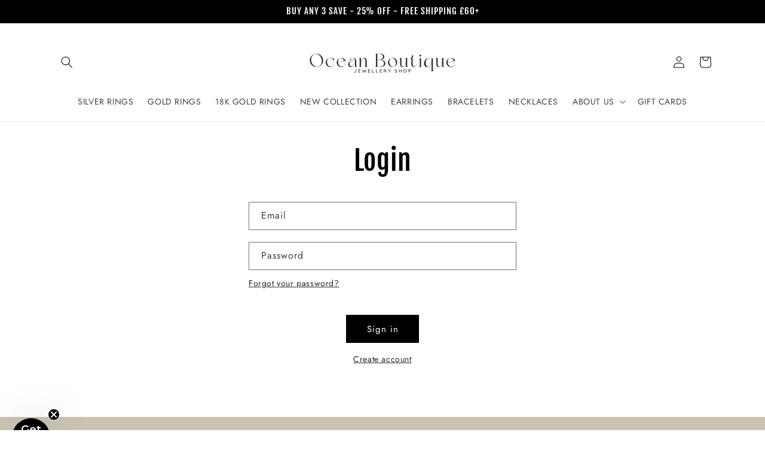

--- FILE ---
content_type: text/css
request_url: https://oceanboutiqueshop.com/cdn/shop/t/4/assets/customer.css?v=97970887154638603971673414892
body_size: 1496
content:
.customer:not(.account):not(.order){margin:0 auto;max-width:33.4rem;padding-left:1.5rem;padding-right:1.5rem;text-align:center}@media screen and (min-width: 750px){.customer:not(.account):not(.order){max-width:47.8rem}}.customer>h1,.customer__title{margin-top:0}.customer form{margin-top:4rem}.customer button{margin:4rem 0 1.5rem}.customer ul{line-height:calc(1 + .6 / var(--font-body-scale));padding-left:4.4rem;text-align:left;margin-bottom:4rem}.customer ul a{display:inline}.customer strong{font-weight:400;color:rgb(var(--color-foreground))}.customer h2.form__message{font-size:calc(var(--font-heading-scale) * 1.8rem)}@media only screen and (min-width: 750px){.customer h2.form__message{font-size:calc(var(--font-heading-scale) * 2.2rem)}}.customer .field{margin:2rem 0 0}.customer .field:first-of-type{margin-top:0}.customer table{table-layout:auto;border-collapse:collapse;border-bottom:.01rem solid rgba(var(--color-foreground),.08);box-shadow:none;width:100%;font-size:1.6rem;position:relative}@media screen and (min-width: 750px){.customer table{border:none;box-shadow:0 0 0 .1rem rgba(var(--color-foreground),.08)}}@media screen and (forced-colors: active){.customer table{border-top:.1rem solid transparent;border-bottom:.1rem solid transparent}}.customer tbody{color:rgb(var(--color-foreground))}.customer th,.customer td{font-weight:400;line-height:1;border:none;padding:0}@media screen and (min-width: 750px){.customer td{padding-right:2.2rem}}.customer tbody td{padding-top:1rem;padding-bottom:1rem}.customer td:empty{display:initial}.customer thead th{font-size:1.2rem;letter-spacing:.07rem;text-transform:uppercase}.customer tbody td:first-of-type{padding-top:4rem}@media screen and (min-width: 750px){.customer th,.customer td:first-of-type{text-align:left;padding-left:0;padding-right:2.2rem}.customer thead th,.customer tbody td{padding-top:2.4rem;padding-bottom:2.4rem}.customer th:first-of-type,.customer td:first-of-type{padding-left:2.2rem}.customer tbody td{vertical-align:top}.customer tbody td:first-of-type{padding-top:2.4rem}}.customer tbody td:last-of-type{padding-bottom:4rem}@media screen and (min-width: 750px){.customer tbody td:last-of-type{padding-bottom:0}}.customer tbody tr{border-top:.01rem solid rgba(var(--color-foreground),.08)}@media screen and (min-width: 750px){.customer tbody tr:first-of-type{border-top:none}}@media screen and (forced-colors: active){.customer tbody tr{border-top:.1rem solid transparent}}.customer tfoot td:first-of-type,.customer tfoot td{padding-top:.6rem;padding-bottom:.6rem}.customer tfoot td:first-of-type{text-align:left}.customer tfoot tr:first-of-type td{padding-top:4rem}@media screen and (min-width: 750px){.customer tfoot tr:first-of-type td,.customer tfoot tr:first-of-type th{padding-top:2.4rem}}.customer tfoot tr:last-of-type td{padding-bottom:4rem}@media screen and (min-width: 750px){.customer tfoot tr:last-of-type td,.customer tfoot tr:last-of-type th{padding-bottom:2.4rem}}.customer thead:after,.customer tfoot:before{content:" ";height:.1rem;width:100%;display:block;position:absolute;left:0;background:rgba(var(--color-foreground),.08)}@media screen and (forced-colors: active){.customer thead:after,.customer tfoot:before{background:CanvasText}}@media screen and (max-width: 749px){.customer thead,.customer th,.customer tfoot td:first-of-type{display:none}.customer td{display:flex;text-align:right}.customer td:before{color:rgba(var(--color-foreground),.75);content:attr(data-label);font-size:1.4rem;padding-right:2rem;text-transform:uppercase;flex-grow:1;text-align:left}.customer td:first-of-type{display:flex;align-items:center}.customer tr{display:flex;flex-direction:column;justify-content:flex-start;width:100%}}.customer .pagination{margin-top:5rem;margin-bottom:7rem}@media screen and (min-width: 990px){.customer .pagination{margin-top:7rem;margin-bottom:10rem}}.customer .pagination ul{display:flex;justify-content:center;list-style:none;padding:0}.customer .pagination li{flex:1 1;max-width:4rem}.customer .pagination li:not(:last-child){margin-right:1rem}.customer .pagination li :first-child{display:inline-flex;justify-content:center;align-items:center;position:relative;height:4rem;width:100%;padding:0;text-decoration:none}.customer .pagination li :first-child svg{height:.6rem}.customer .pagination li:first-of-type svg{margin-left:-.2rem;transform:rotate(90deg)}.customer .pagination li:last-of-type svg{margin-right:-.2rem;transform:rotate(-90deg)}.customer .pagination li [aria-current]:after{content:"";display:block;width:2rem;height:.01rem;position:absolute;bottom:.08rem;left:50%;transform:translate(-50%);background-color:currentColor}.login a{display:block;margin:0 auto;width:fit-content}.login a[href="#recover"]{margin-left:0;margin-right:0}.login .field+a{margin-top:1rem}.login p{margin:1.5rem 0}.login h3{margin-top:1.5rem;text-align:left;font-size:calc(var(--font-heading-scale) * 1.6rem)}#customer_login_guest button{margin-top:0}#recover,#recover+div{display:none}#recover:target{display:block}#recover:target+div{display:block}#recover:target~#login,#recover:target~#login+div{display:none}#recover,#login{scroll-margin-top:20rem}#recover{margin-bottom:0}.activate button[name=decline],.addresses li>button,.addresses form button[type]{background-color:rgba(var(--color-background),var(--alpha-button-background));color:rgb(var(--color-link))}@media only screen and (min-width: 750px){.activate button[name=decline]{margin-top:inherit;margin-left:1rem}}:is(.account,.order){margin:0 auto;max-width:var(--page-width);padding-left:2rem;padding-right:2rem}@media screen and (min-width: 750px){:is(.account,.order){padding-left:5rem;padding-right:5rem}}@media screen and (min-width: 990px){:is(.account,.order)>div:nth-of-type(2){display:flex;margin-top:5rem}}@media screen and (min-width: 990px){:is(.account,.order)>div:nth-of-type(2)>div:first-of-type{flex-grow:1;padding-right:3.2rem}}@media screen and (min-width: 750px) and (max-width: 989px){.order>div:nth-of-type(2)>div:last-of-type{display:flex}.order>div:nth-of-type(2)>div:last-of-type div{padding-right:3.2rem}}:is(.account,.order) p{margin:0 0 2rem;font-size:1.6rem}:is(.account,.order) h1{margin-bottom:1rem}:is(.account,.order) h2{margin-top:4rem;margin-bottom:1rem}@media screen and (min-width: 990px){:is(.account,.order) h2{margin-top:0}}.account h1+a{display:inline-flex;align-items:center}.account a svg{width:1.5rem;margin-bottom:-.03rem;margin-right:1rem}@media screen and (min-width: 750px){.account thead th:last-child,.account td:last-child{text-align:right}.account table td:first-of-type{padding-top:1.2rem;padding-bottom:1.2rem}}.account table td:first-of-type a{padding:1.1rem 1.5rem;text-decoration:none;box-shadow:0 0 0 .1rem rgba(var(--color-link),.2);border:.1rem solid transparent;font-size:1.2rem}.account table td:first-of-type a:hover{box-shadow:0 0 0 .2rem rgba(var(--color-link),.2)}.order td:first-of-type{align-items:initial}@media screen and (min-width: 750px){.order thead th:nth-last-child(-n+3),.order td:nth-last-child(-n+3){text-align:right}}.order tfoot tr:last-of-type td,.order tfoot tr:last-of-type th{font-size:2.2rem;padding-top:1.5rem;padding-bottom:4rem}@media screen and (min-width: 750px){.order tfoot tr:last-of-type td,.order tfoot tr:last-of-type th{padding-bottom:2.4rem}}.order tfoot tr:last-of-type td:before{font-size:2.2rem}.order table p,.order>div:nth-of-type(2)>div:first-of-type h2,.order>div:nth-of-type(2)>div:last-of-type h2+p{margin-bottom:0}.order>div:nth-of-type(2)>div:first-of-type h2~p{margin-bottom:0;font-size:1.4rem}.order>div:nth-of-type(2)>div:first-of-type h2~p:last-of-type{margin-bottom:3rem}.order .item-props{font-size:1.4rem;margin-top:.05px;display:flex;flex-direction:column}.order .item-props>span{word-break:break-all;line-height:calc(1 + .2 / var(--font-body-scale))}.order .fulfillment{width:fit-content;border:.01rem solid rgba(var(--color-foreground),.2);padding:1rem;margin-top:1rem;font-size:1.4rem;text-align:left}.order .fulfillment a{margin:.7rem 0}.order .fulfillment span{display:block}.order .cart-discount{display:block;margin-top:1rem;margin-bottom:.5rem;font-size:1.2rem}@media screen and (min-width: 750px){.order td .cart-discount{display:none}}.order tbody ul{list-style:none;font-size:1.2rem;text-align:right;padding-left:0;margin-top:1rem;margin-bottom:0}@media screen and (min-width: 750px){.order tbody ul{text-align:left}}.order table a{line-height:calc(1 + .3 / var(--font-body-scale))}.order tbody tr:first-of-type td:first-of-type>div{display:flex;flex-direction:column;align-items:flex-end}@media screen and (min-width: 750px){.order tbody tr:first-of-type td:first-of-type>div{align-items:flex-start}}.order .properties{font-size:1.4rem;margin-top:1rem}.order .properties span{display:block;line-height:calc(1 + .2 / var(--font-body-scale))}.order svg{width:1.1rem;color:rgb(var(--color-base-accent-2));margin-right:.5rem}.order dl{margin:0}.order dd{margin-left:0;line-height:calc(1 + .3 / var(--font-body-scale))}.order dd s{color:rgba(var(--color-foreground),.7)}.order .unit-price{font-size:1.1rem;letter-spacing:.07rem;line-height:calc(1 + .2 / var(--font-body-scale));margin-top:.2rem;text-transform:uppercase;color:rgba(var(--color-foreground),.7)}.order .regular-price{font-size:1.3rem}.addresses li>button{margin-left:.5rem;margin-right:.5rem}.addresses li>button+button,.addresses form button+button{margin-top:0rem}@media screen and (min-width: 750px){.addresses li>button:first-of-type{margin-top:3rem}}.addresses form button:first-of-type{margin-right:1rem}label[for=AddressCountryNew],label[for=AddressProvinceNew]{display:block;font-size:1.4rem;margin-bottom:.6rem}.addresses form{display:flex;flex-flow:row wrap}.addresses form>div{width:100%;text-align:left}.addresses ul{list-style:none;padding-left:0;text-align:center}li[data-address]{margin-top:5rem}.addresses [aria-expanded=false]~div[id]{display:none}.addresses [aria-expanded=true]~div[id]{display:block}.addresses h2{text-align:left}li[data-address]>h2{text-align:center;font-size:calc(var(--font-heading-scale) * 1.8rem);margin-bottom:0}@media only screen and (min-width: 750px){li[data-address]>h2{font-size:calc(var(--font-heading-scale) * 2.2rem)}}.addresses ul p{margin-bottom:0}.addresses input[type=checkbox]{margin-top:2rem;margin-left:0}@media only screen and (min-width: 750px){.addresses form>div:nth-of-type(1){margin-right:2rem}.addresses form>div:nth-of-type(2){margin-top:0}.addresses form>div:nth-of-type(1),.addresses form>div:nth-of-type(2){box-sizing:border-box;flex-basis:calc(50% - 1rem)}}.addresses form>div:nth-of-type(7),.addresses form>div:nth-of-type(7)+div[id]{margin-top:1.5rem}
/*# sourceMappingURL=/cdn/shop/t/4/assets/customer.css.map?v=97970887154638603971673414892 */


--- FILE ---
content_type: text/javascript
request_url: https://cdn.shopify.com/s/files/1/0279/1961/4083/t/2/assets/clever_adwords_global_tag.js?shop=ja-gear.myshopify.com
body_size: -558
content:
$.getScript('https://www.googletagmanager.com/gtag/js?id=AW-678189437', function(){


  window.dataLayer = window.dataLayer || [];
  function gtag(){dataLayer.push(arguments);}
  gtag('js', new Date());

  gtag('config', 'AW-678189437');

});